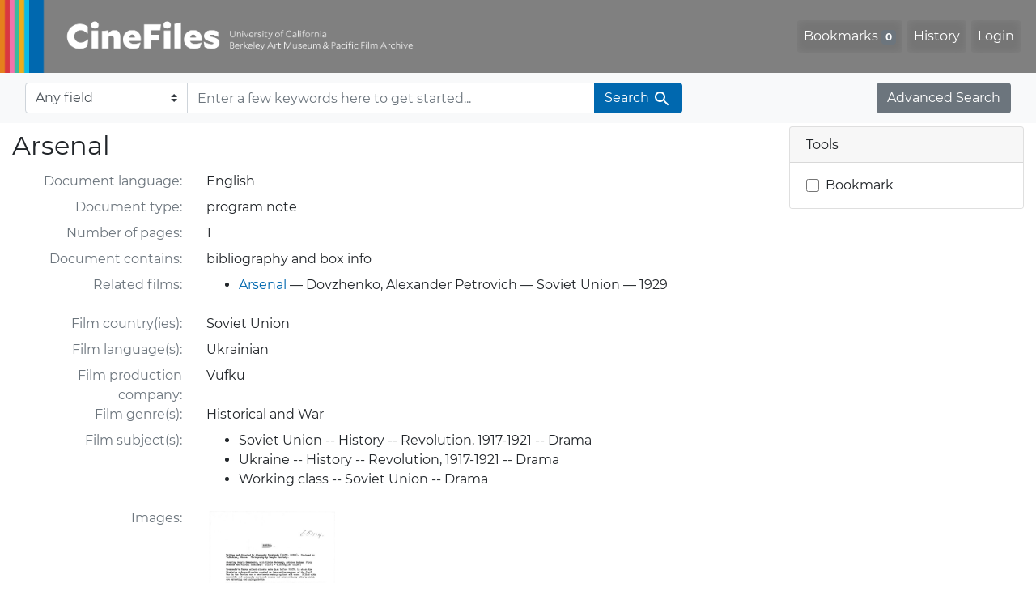

--- FILE ---
content_type: text/html; charset=utf-8
request_url: https://cinefiles.bampfa.berkeley.edu/catalog/260
body_size: 4505
content:

<!DOCTYPE html>
<html class="no-js" lang="en">
  <head>
    <!-- Google tag (gtag.js) -->
    <!-- CS-9131 -->
    <script async src="https://www.googletagmanager.com/gtag/js?id=G-F36LY096KS"></script>
    <script>
      window.dataLayer = window.dataLayer || [];
      function gtag(){dataLayer.push(arguments);}
      gtag('js', new Date());

      gtag('config', 'G-F36LY096KS');
    </script>

    <!-- HMP-380 -->
    <script async src='https://siteimproveanalytics.com/js/siteanalyze_6294756.js'></script>

    <meta charset="utf-8">
    <meta http-equiv="Content-Type" content="text/html; charset=utf-8">
    <meta name="viewport" content="width=device-width, initial-scale=1, shrink-to-fit=no">

    <!-- Internet Explorer use the highest version available -->
    <meta http-equiv="X-UA-Compatible" content="IE=edge">

    <title>Arsenal - CineFiles</title>
    <link href="https://cinefiles.bampfa.berkeley.edu/catalog/opensearch.xml" title="CineFiles" type="application/opensearchdescription+xml" rel="search" />
    <link rel="icon" type="image/x-icon" href="/assets/favicon-1f0110409ab0fbad9ace613013f97b1a538d058ac625dd929274d5dfd74bc92f.png" />
    <link rel="stylesheet" href="/assets/application-d20ef64e485579514ca28bd1390269d6b0f037c6aa05b5cc5a8bce1180a6c68c.css" media="all" />
    <script src="/assets/application-259ee017fd9a8722ab452651f01d10bf484797daee30149bf2e2b61549316aa7.js"></script>

    <meta name="csrf-param" content="authenticity_token" />
<meta name="csrf-token" content="-jmhut32PJI88ISLRmCpxqhSC2O_DR5RgqlnEeT73Pp2H8qL8ZZ-dHdKEFEF_Bj7iRXkzXy_66_V0LQv5Eg3qg" />
    <link rel="alternate" title="xml" type="application/xml" href="https://cinefiles.bampfa.berkeley.edu/catalog/260.xml" />
<link rel="alternate" title="dc_xml" type="text/xml" href="https://cinefiles.bampfa.berkeley.edu/catalog/260.dc_xml" />
<link rel="alternate" title="oai_dc_xml" type="text/xml" href="https://cinefiles.bampfa.berkeley.edu/catalog/260.oai_dc_xml" />

    <meta name="twitter:card" content="summary_large_image"/>
<meta name="twitter:site" content="@bampfa"/>
    <meta property="og:title"       content="Arsenal" />
      <meta property="og:description"   content="Arsenal" />
      <meta property="og:image"       content="https://webapps.cspace.berkeley.edu/cinefiles/imageserver/blobs/cbbbbc9c-84ae-4110-9285/derivatives/Medium/content"/>
      <meta property="twitter:image:alt" content="Image from Arsenal"/>
  <meta property="og:url"         content="https://cinefiles.bampfa.berkeley.edu/catalog/260" />
  <meta property="og:type"        content="article" />



  </head>
  <body class="blacklight-catalog blacklight-catalog-show">
    <nav id="skip-link" role="navigation" aria-label="Skip links">
      <a class="element-invisible element-focusable rounded-bottom py-2 px-3" data-turbolinks="false" href="#search_field">Skip to search</a>
      <a class="element-invisible element-focusable rounded-bottom py-2 px-3" data-turbolinks="false" href="#main-container">Skip to main content</a>
      
    </nav>
    <nav class="navbar navbar-expand-md navbar-dark bg-dark topbar p-0 pr-3" role="navigation">
  <div class="container-fluid p-0">
    <a class="navbar-brand m-0 p-0" href="/" title="CineFiles homepage">
      <img src="/header-cinefiles.png" alt="cinefiles banner logo, with multiple color stripes at left, the word cinefiles, and the phrase university of california berkeley art museum and pacific film archive">
    </a>
    <button class="navbar-toggler" type="button" data-toggle="collapse" data-bs-toggle="collapse" data-target="#user-util-collapse" data-bs-target="#user-util-collapse" aria-controls="user-util-collapse" aria-expanded="false" aria-label="Toggle navigation">
      <span class="navbar-toggler-icon"></span>
    </button>
    <div class="collapse navbar-collapse justify-content-md-end pl-2 pl-md-0" id="user-util-collapse">
      <ul aria-label="main navigation links" class="navbar-nav">
  
    <li class="nav-item"><a id="bookmarks_nav" class="nav-link" href="/bookmarks">
  Bookmarks
<span class="badge badge-secondary bg-secondary" data-role='bookmark-counter'>0</span>
</a></li>

    <li class="nav-item"><a aria-label="Search History" class="nav-link" href="/search_history">History</a>
</li>

    <li class="nav-item">
      <a class="nav-link" href="/users/sign_in">Login</a>
    </li>
</ul>

    </div>
  </div>
</nav>

<div class="navbar navbar-search bg-light mb-1" role="search">
  <div class="container-fluid">
    <form class="search-query-form" action="https://cinefiles.bampfa.berkeley.edu/" accept-charset="UTF-8" method="get">
  
    <label for="search-bar-search_field" class="sr-only visually-hidden">Search in</label>
  <div class="input-group">
    

      <select name="search_field" id="search-bar-search_field" class="custom-select form-select search-field" autocomplete="off"><option value="text">Any field</option>
<option value="doctype_txt">Document type</option>
<option value="source_txt">Document source</option>
<option value="author_txt">Document author</option>
<option value="doclanguage_txt">Document language</option>
<option value="pubdate_txt">Document publication year</option>
<option value="director_txt">Document: director as subject</option>
<option value="title_txt">Document: film title</option>
<option value="country_txt">Document: film country</option>
<option value="filmyear_txt">Document: film year</option>
<option value="filmlanguage_txt">Document: film language</option>
<option value="docnamesubject_txt">Document name subject</option>
<option value="film_id_ss">Film ID</option></select>

    <input type="text" name="q" id="search-bar-q" placeholder="Enter a few keywords here to get started..." class="search-q q form-control rounded-0" autocomplete="on" aria-label="search for keywords" data-autocomplete-enabled="false" />

    <span class="input-group-append">
      
      <button class="btn btn-primary search-btn" type="submit" id="search-bar-search"><span class="submit-search-text">Search</span><span class="blacklight-icons blacklight-icon-search" aria-hidden="true"><?xml version="1.0"?>
<svg width="24" height="24" viewBox="0 0 24 24" role="img">
  <path fill="none" d="M0 0h24v24H0V0z"/>
  <path d="M15.5 14h-.79l-.28-.27C15.41 12.59 16 11.11 16 9.5 16 5.91 13.09 3 9.5 3S3 5.91 3 9.5 5.91 16 9.5 16c1.61 0 3.09-.59 4.23-1.57l.27.28v.79l5 4.99L20.49 19l-4.99-5zm-6 0C7.01 14 5 11.99 5 9.5S7.01 5 9.5 5 14 7.01 14 9.5 11.99 14 9.5 14z"/>
</svg>
</span></button>
    </span>
  </div>
</form>

    <a class="advanced_search btn btn-secondary" href="/advanced?id=260">Advanced Search</a>
  </div>
</div>

  <main id="main-container" class="container-fluid" role="main" aria-label="Main content">
    

    <div class="row">
  <div class="col-md-12">
    <div id="main-flashes">
      <div class="flash_messages">
    
    
    
    
</div>

    </div>
  </div>
</div>


    <div class="row">
        <section class="col-lg-9 show-document">
    



<div id="document" data-document-id="260" itemscope="itemscope" itemtype="http://schema.org/Thing" class="document">
  
        <div id="doc_260">
      <h1 itemprop="name">Arsenal</h1>



<dl class="document-metadata dl-invert row">
    <dt class="blacklight-doclanguage_ss col-md-3">    Document language:
</dt>
  <dd class="col-md-9 blacklight-doclanguage_ss">    English
</dd>

    <dt class="blacklight-doctype_s col-md-3">    Document type:
</dt>
  <dd class="col-md-9 blacklight-doctype_s">    program note
</dd>

    <dt class="blacklight-pages_s col-md-3">    Number of pages:
</dt>
  <dd class="col-md-9 blacklight-pages_s">    1
</dd>

    <dt class="blacklight-has_ss col-md-3">    Document contains:
</dt>
  <dd class="col-md-9 blacklight-has_ss">    bibliography and box info
</dd>

    <dt class="blacklight-film_info_ss col-md-3">    Related films:
</dt>
  <dd class="col-md-9 blacklight-film_info_ss">    <div><ul><li><a href="/catalog/pfafilm30">Arsenal</a> — Dovzhenko, Alexander Petrovich — Soviet Union — 1929</li></ul></div>
</dd>

    <dt class="blacklight-country_ss col-md-3">    Film country(ies):
</dt>
  <dd class="col-md-9 blacklight-country_ss">    Soviet Union
</dd>

    <dt class="blacklight-filmlanguage_ss col-md-3">    Film language(s):
</dt>
  <dd class="col-md-9 blacklight-filmlanguage_ss">    Ukrainian
</dd>

    <dt class="blacklight-prodco_ss col-md-3">    Film production company:
</dt>
  <dd class="col-md-9 blacklight-prodco_ss">    Vufku
</dd>

    <dt class="blacklight-genre_ss col-md-3">    Film genre(s):
</dt>
  <dd class="col-md-9 blacklight-genre_ss">    Historical and War
</dd>

    <dt class="blacklight-subject_ss col-md-3">    Film subject(s):
</dt>
  <dd class="col-md-9 blacklight-subject_ss">    <div><ul><li>Soviet Union -- History -- Revolution, 1917-1921 -- Drama</li><li>Ukraine -- History -- Revolution, 1917-1921 -- Drama</li><li>Working class -- Soviet Union -- Drama</li></ul></div>
</dd>

    <dt class="blacklight-blob_ss col-md-3">    Images:
</dt>
  <dd class="col-md-9 blacklight-blob_ss">    <div><div class="d-inline-block" style="padding: 3px;"><img src="https://webapps.cspace.berkeley.edu/cinefiles/imageserver/blobs/cbbbbc9c-84ae-4110-9285/derivatives/Medium/content" alt="program note titled Arsenal" class="thumbclass"></img></div></div>
</dd>

    <dt class="blacklight-pdf_ss col-md-3">    PDFs:
</dt>
  <dd class="col-md-9 blacklight-pdf_ss">      <div id="pdf" class="col-sm-12">
    <a href="https://webapps.cspace.berkeley.edu/cinefiles/imageserver/blobs/fc9d691d-6a57-4182-9289/content/linked_pdf:" target="new">view full size in new window</a>
    <object data="https://webapps.cspace.berkeley.edu/cinefiles/imageserver/blobs/fc9d691d-6a57-4182-9289/content/inline_pdf:"
            style="padding: 3px;" height="800px" width="600px" class="hrefclass">
    </object>
  </div>

</dd>

</dl>


    </div>

  
</div>


  </section>

  <section class="page-sidebar col-lg-3">
        <div class="card show-tools">
    <div class="card-header">
      <h2 class="mb-0 h6">Tools</h2>
    </div>
      <ul class="list-group list-group-flush">
      <li class="list-group-item bookmark">
          <form class="bookmark-toggle" data-doc-id="260" data-present="In Bookmarks&lt;span class=&quot;sr-only&quot;&gt;: document titled Arsenal&lt;/span&gt;" data-absent="Bookmark &lt;span class=&quot;sr-only&quot;&gt;document titled Arsenal&lt;/span&gt;" data-inprogress="Saving..." action="/bookmarks/260" accept-charset="UTF-8" method="post"><input type="hidden" name="_method" value="put" autocomplete="off" /><input type="hidden" name="authenticity_token" value="Fhy0fm9t-rsmMN04xPQDb3UOLqDTDQa1OylxD3nB4aFIAMmAqRlRO8AOoNVnTOL1v-tBuNqvozsxrjGqdUuKjg" autocomplete="off" />
  <input type="submit" name="commit" value="Bookmark" id="bookmark_toggle_260" class="bookmark-add btn btn-outline-secondary" data-disable-with="Bookmark" />
</form>


</li></ul>
  </div>




  </section>

    </div>
  </main>

    <script src="https://use.fontawesome.com/4c5d5212e2.js"></script>
<footer class="site-footer container-fluid">
  <div class="row" >
    <ul aria-label="secondary navigation links" class="w-100 d-md-flex flex-wrap justify-content-between">
      <li>
        <a href="https://bampfa.org/cinefiles/" class="nav-link">Home</a>
      </li>
      <li>
        <a href="https://bampfa.org/cinefiles/about/" class="nav-link">About Us</a>
      </li>
      <li>
        <a href="https://bampfa.org/about/film-library-study-center/" class="nav-link">Contact Us</a>
      </li>
      <li>
        <a href="https://bampfa.org/cinefiles/about/comments/" class="nav-link">Comments</a>
      </li>
      <li>
        <a href="https://bampfa.org/cinefiles/about/help/" class="nav-link">Help</a>
       </li>
      <li class="social">
        <ul aria-label="social media links" class="d-flex flex-nowrap justify-content-between">
          <li class="pl-0">
            <a href="https://www.facebook.com/bampfa/" class="nav-link" title="BAMPFA facebook profile"><i class="fa fa-facebook" aria-hidden="false" role="img" aria-label="Facebook"></i></a>
          </li>
          <li>
            <a href="https://twitter.com/bampfa/" class="nav-link" title="BAMPFA twitter profile"><i class="fa fa-twitter" aria-hidden="false" role="img" aria-label="Twitter"></i></a>
          </li>
          <li>
            <a href="https://www.instagram.com/bampfa_filmlibrary/" class="nav-link" title="Instagram profile, BAMPFA Film Library"><i class="fa fa-instagram" aria-hidden="false" role="img" aria-label="Instagram"></i></a>
          </li>
        </ul>
      </li>
    </ul>
  </div>
  <div class="row">
    <hr>
  </div>
  <div class="row">
    <div class="col-sm-4 pb-4">
      <a href="https://bampfa.org"><img class="footer-logo" src="/header-logo-bampfa.png" alt="bampfa"></a>
    </div>
    <div class="col-sm-8">
      <p>
        Committed to
        <a href="https://dap.berkeley.edu/get-help/report-web-accessibility-issue">accessibility,</a>
        <a href="https://ophd.berkeley.edu/policies-and-procedures/nondiscrimination-policy-statement">nondiscrimination</a>
        <span aria-hidden="true">&amp;</span><span class="sr-only">and</span>
        <a href="https://security.berkeley.edu/policy/privacy-statement-uc-berkeley-websites">privacy.</a>
      </p>
      <p>CineFiles is made possible with generous support from the Louis B. Mayer Foundation.</p>
      <p>Past support for this project has been provided by the National Endowment for the Humanities,
        the Institute of Museum and Library Services, the Packard Humanities Institute,
        the Library Services and Technology Act, and individual donors.</p>
      <p>UC Berkeley's
        <a href="https://rtl.berkeley.edu">Research, Teaching and Learning (RTL)</a>
        provides technical infrastructure and support for
        <a href="https://research-it.berkeley.edu/projects/collectionspace">CollectionSpace</a>,
        and for this website, using <a href="https://projectblacklight.org/">
          <img src="/blacklight-logo-vectorized.svg" alt="blacklight" class="blacklight-logo">
        </a>
      </p>
      <p>&copy; 2026 The Regents of the University of California, all rights reserved.</p>
    </div>
  </div>
</footer>

    <div
  id="blacklight-modal"
  aria-hidden="true"
  aria-labelledby="modal-title"
  class="modal fade"
  role="dialog"
>
  <div id="focus-trap-begin"></div>
    <div class="modal-dialog modal-lg" role="document">
      <div class="modal-content">
      </div>
    </div>
  <div id="focus-trap-end"></div>
</div>

  </body>
</html>
